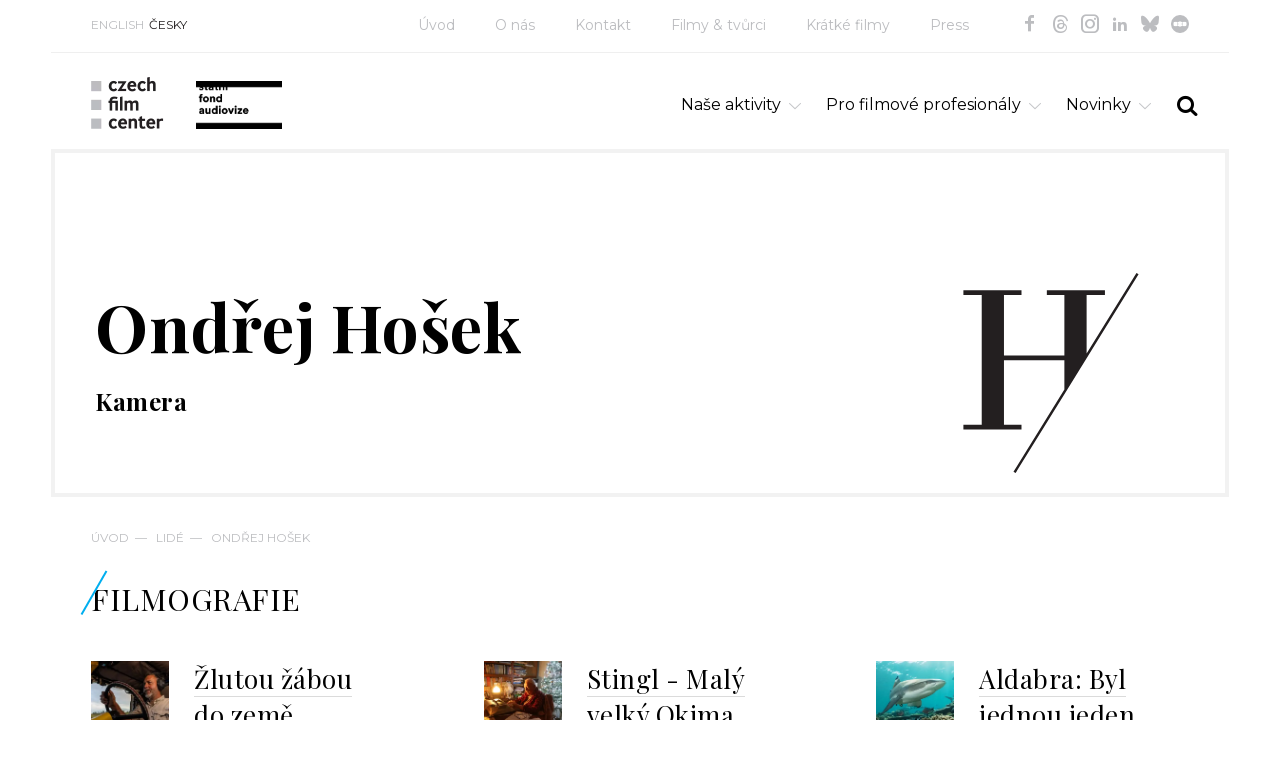

--- FILE ---
content_type: text/html; charset=utf-8
request_url: https://www.filmcenter.cz/cs/lide/3634-ondrej-hosek
body_size: 4792
content:
<!doctype html>
<html class="no-js" lang="cs">


<head>
<title id="snippet-metaInfo-metaTitle">Ondřej Hošek | Czech Film Center</title>

<meta charset="utf-8">
<meta http-equiv="x-ua-compatible" content="ie=edge">
<meta name="robots" content="index, follow">
<meta name="viewport" content="width=device-width, initial-scale=1, shrink-to-fit=no">
<meta name="author" content="Pro-idea s.r.o. / www.pro-idea.cz">
<meta name="copyright" content="Copyright (c) 2026 Czech Film Center">
<meta name="description" content="" id="snippet-metaInfo-metaDescription">

<meta property="og:type" content="website">
<meta property="og:title" content="Ondřej Hošek | Czech Film Center">
<meta property="og:description" content="">
<meta property="og:image" content="https://www.filmcenter.cz/media/5f/98/5f9812a0d6cbaa99-1200-630-e-60.webp">
    <link rel="apple-touch-icon" sizes="180x180" href="/files/favicon/apple-touch-icon.png">
<link rel="icon" type="image/png" sizes="32x32" href="/files/favicon/favicon-32x32.png">
<link rel="icon" type="image/png" sizes="16x16" href="/files/favicon/favicon-16x16.png">
<link rel="manifest" href="/files/favicon/site.webmanifest">
<link rel="mask-icon" href="/files/favicon/safari-pinned-tab.svg" color="#1ab161">
<meta name="msapplication-TileColor" content="#ffffff">
<meta name="theme-color" content="#ffffff">

    <link href="/js/front/plugins/fullcalendar/fullcalendar.css" rel="stylesheet" type="text/css">

	<link href="/css/front/grid.css" rel="stylesheet" type="text/css">
	<link href="/css/front/style.css?18" rel="stylesheet" type="text/css">
	<link href="/css/front/icons.css?05" rel="stylesheet">
	<link href='https://fonts.googleapis.com/css?family=Playfair+Display:400,700&amp;subset=latin,latin-ext' rel='stylesheet' type='text/css'>
	<link href="https://fonts.googleapis.com/css?family=Montserrat:100,100i,200,200i,300,300i,400,400i,500,500i,600,600i,700,700i,800,800i,900,900i&display=swap&subset=cyrillic,cyrillic-ext,latin-ext" rel="stylesheet">

	<link href="/plugins/fontawesome/css/all.min.css" rel="stylesheet" type="text/css">
	<link href="/css/front/plugins/alertify.core.css" rel="stylesheet" type="text/css">
	<link href="/css/front/plugins/alertify.default.css" rel="stylesheet" type="text/css">
	<link href="/css/front/plugins/magnific-popup.css" rel="stylesheet" type="text/css">
	<link href="/css/front/plugins/jquery.bxslider.css" rel="stylesheet" type="text/css">
	<link href="/plugins/multiselect/multiselect.css" rel="stylesheet" type="text/css">

    <script async src="https://www.googletagmanager.com/gtag/js?id=G-3XRE5HE4ZX"></script>

    <script>
        (function (d, t, k) {
            var s = d.getElementsByTagName(t)[0], a = d.createElement(t)
            a.async = true;
            a.src = '//cookies.pro-idea.cz/scripts/'+k+'/cc.js'
            s.parentNode.insertBefore(a, s)
        })(document, 'script', '133CE7U6-0YZPE74BJ2OU3W-9M7RIRTF');
    </script>

    <!-- Google tag (gtag.js) -->
    <script type="text/plain" data-cookieconsent="statistics">
        window.dataLayer = window.dataLayer || [];
        function gtag(){ dataLayer.push(arguments); }
        gtag('js', new Date());

        gtag('config', 'G-3XRE5HE4ZX');
    </script>

</head>

<body>


<div class="container block">
    <header class="head_container block">
        <div class="top_line block">
            <div class="col-md-2">
                <ul class="ul_langs block">
                    <li>
                        <a href="/">ENGLISH</a></li>
                    <li class="slc">
                        <a href="/cs/uvod">ČESKY</a></li>
                </ul>
            </div>
            <div class="col-md-10">
                <ul class="ul_socials">
                    <li><a href="https://www.facebook.com/CzechFilmCenter/" target="_blank" class="icon-facebook"></a></li>
                    <li><a href="https://www.threads.net/@czechfilmcenter" target="_blank" class="icon-threads"></a></li>
                    <li><a href="https://www.instagram.com/czechfilmcenter/" target="_blank" class="icon-instagram"></a></li>
                    <li><a href="https://www.linkedin.com/company/czechfilmcenter/" target="_blank" class="icon-in"></a></li>
                    <li><a href="https://bsky.app/profile/czechfilmcenter.bsky.social" target="_blank" class="icon-ico-bsky"></a></li>
                    <li><a href="https://letterboxd.com/CzechFilmCenter/" target="_blank" class="icon-ico-letterbox"></a></li>
                </ul>
                <nav>
                    <ul class="ul_main-nav block">
                        <li>
                            <a href="/cs/uvod""">Úvod</a></li>
                        <li>
                            <a href="/cs/o-nas""">O nás</a></li>
                        <li>
                            <a href="/cs/kontakt""">Kontakt</a></li>
                        <li>
                            <a href="/cs/filmy-tvurci""">Filmy &amp; tvůrci</a></li>
                        <li>
                            <a href="/cs/kratke-filmy""">Krátké filmy</a></li>
                        <li>
                            <a href="/cs/press""">Press</a></li>
                    </ul>
                </nav>
            </div>
        </div>
        <div class="head_line block">
            <div class="col-xs-12 col-sm-12 col-md-5">
                <h1 class="logo">
                    <a href="/cs/uvod">
                        <img src="/media/df/1f/df1f0c0abb8d7ba4-1600-1600-f-80.webp" alt="Úvod">
                    </a>
                </h1>
                <div class="sfk_logo">
                    <a href="/cs/uvod">
                        <img src="/images/front/logo-fond-cs.png?01" alt="Czech film fund" style="max-width: 100%;">
                    </a>
                    <p></p>
                </div>
            </div>
            <div class="col-xs-12 col-sm-12 col-md-7">
                <div class="search-form_container block">
                    <a href="#" class="a_search-form-trigger icon-search"></a>
                    <form action="/cs/fulltextove-vyhledavani" method="post" id="frm-searchForm" class="search_form form block" style="display: none;">
                        <input type="text" name="text" maxlength="128" size="50" id="frm-searchForm-text" required data-nette-rules='[{"op":":filled","msg":"Vyplňte výraz"}]'>
                        <button class="icon-search" type="submit" name="_submit" value="SEARCH"></button>
                    <input type="hidden" name="_do" value="searchForm-submit"><!--[if IE]><input type=IEbug disabled style="display:none"><![endif]-->
</form>

                </div>
                <ul class="ul_nav">
                    <li class="li_main">
                        
                        <a href="/cs/nase-aktivity""" class="a_main icon-down-open-big">Naše aktivity</a>
                        <ul class="ul_sub" style="display: none;">
                            <li class="li_sub">
                                <a href="/cs/nase-aktivity/festivaly""" class="a_sub">
                                    Festivaly
                                </a>
                            </li>
                            <li class="li_sub">
                                <a href="/cs/nase-aktivity/filmove-trhy""" class="a_sub">
                                    Filmové trhy
                                </a>
                            </li>
                            <li class="li_sub">
                                <a href="/cs/nase-aktivity/koprodukcni-trhy""" class="a_sub">
                                    Koprodukční trhy
                                </a>
                            </li>
                            <li class="li_sub">
                                <a href="/cs/nase-aktivity/prezentace-projektu""" class="a_sub">
                                    Prezentace projektů
                                </a>
                            </li>
                            <li class="li_sub">
                                <a href="/cs/nase-aktivity/hrany-film""" class="a_sub">
                                    Hraný film
                                </a>
                            </li>
                            <li class="li_sub">
                                <a href="/cs/nase-aktivity/dokumentarni-film""" class="a_sub">
                                    Dokumentární film
                                </a>
                            </li>
                            <li class="li_sub">
                                <a href="/cs/nase-aktivity/animovany-film""" class="a_sub">
                                    Animovaný film
                                </a>
                            </li>
                            <li class="li_sub">
                                <a href="/cs/nase-aktivity/kratky-film""" class="a_sub">
                                    Krátký film
                                </a>
                            </li>
                            <li class="li_sub">
                                <a href="/cs/nase-aktivity/european-film-promotion""" class="a_sub">
                                    European Film Promotion
                                </a>
                            </li>
                            <li class="li_sub">
                                <a href="/cs/nase-aktivity/konzultace""" class="a_sub">
                                    Konzultace
                                </a>
                            </li>
                            <li class="li_sub">
                                <a href="/cs/nase-aktivity/publikace""" class="a_sub">
                                    Publikace
                                </a>
                            </li>
                            <li class="li_sub">
                                <a href="/cs/nase-aktivity/databaze-pripravovanych-projektu""" class="a_sub">
                                    Databáze připravovaných projektů
                                </a>
                            </li>
                        </ul>
                    </li>
                    <li class="li_main">
                        
                        <a href="/cs/pro-filmove-profesionaly""" class="a_main icon-down-open-big">Pro filmové profesionály</a>
                        <ul class="ul_sub" style="display: none;">
                            <li class="li_sub">
                                <a href="/cs/pro-filmove-profesionaly/berlinale""" class="a_sub">
                                    Berlinale
                                </a>
                            </li>
                            <li class="li_sub">
                                <a href="/cs/pro-filmove-profesionaly/cannes""" class="a_sub">
                                    Cannes
                                </a>
                            </li>
                            <li class="li_sub">
                                <a href="/cs/pro-filmove-profesionaly/pruvodce-filmovymi-festivaly""" class="a_sub">
                                    Průvodce filmovými festivaly
                                </a>
                            </li>
                            <li class="li_sub">
                                <a href="/cs/pro-filmove-profesionaly/pruvodce-koprodukcnimi-trhy""" class="a_sub">
                                    Průvodce koprodukčními trhy
                                </a>
                            </li>
                            <li class="li_sub">
                                <a href="/cs/pro-filmove-profesionaly/kalendar""" class="a_sub">
                                    Kalendář
                                </a>
                            </li>
                            <li class="li_sub">
                                <a href="/cs/pro-filmove-profesionaly/podpora-ucasti-ceskych-filmu-na-zahranicnich-festivalech""" class="a_sub">
                                    Podpora účasti českých filmů na zahraničních festivalech
                                </a>
                            </li>
                            <li class="li_sub">
                                <a href="/cs/pro-filmove-profesionaly/prezentace-projektu""" class="a_sub">
                                    Prezentace projektů
                                </a>
                            </li>
                            <li class="li_sub">
                                <a href="/cs/pro-filmove-profesionaly/film-industry""" class="a_sub">
                                    Film Industry
                                </a>
                            </li>
                            <li class="li_sub">
                                <a href="/cs/pro-filmove-profesionaly/filmove-statistiky-a-data""" class="a_sub">
                                    Filmové statistiky a data
                                </a>
                            </li>
                        </ul>
                    </li>
                    <li class="li_main">
                        
                        <a href="/cs/novinky""" class="a_main icon-down-open-big">Novinky</a>
                        <ul class="ul_sub" style="display: none;">
                            <li class="li_sub">
                                <a href="/cs/novinky/cesky-film-v-zahranici""" class="a_sub">
                                    Český film (v zahraničí)
                                </a>
                            </li>
                            <li class="li_sub">
                                <a href="/cs/novinky/film-industry""" class="a_sub">
                                    Film Industry
                                </a>
                            </li>
                            <li class="li_sub">
                                <a href="/cs/novinky/publikace""" class="a_sub">
                                    Publikace
                                </a>
                            </li>
                            <li class="li_sub">
                                <a href="/cs/novinky/predstavujeme""" class="a_sub">
                                    Představujeme
                                </a>
                            </li>
                            <li class="li_sub">
                                <a href="/cs/novinky/kratke-filmy""" class="a_sub">
                                    Krátké filmy
                                </a>
                            </li>
                        </ul>
                    </li>
                </ul>
            </div>
        </div>
    </header>




<section class="content_container block">
    <div class="item-top_box no-img black-text block">
        <div class="text_box">


            <h1>Ondřej Hošek</h1>
            <h2>
                
                    Kamera
                    
            </h2>
        </div>
        <img class="ico-iniciala" src="/images/front/initial/ico-inicial-h.svg">
    </div>


<div class="breadcrumbs_container block">
	<p>
			<a href="/cs/uvod">Úvod</a>&mdash;
			<a href="/cs/lide">Lidé</a>&mdash;
			<a href="3634-ondrej-hosek">Ondřej Hošek</a>
	</p>
</div>



    <div class="col-xs-12">
        <h4>Filmografie</h4>
	</div>

	<div class="block company-det three-rows">
            <div class="search_result block in-rcol col-md-4 col-sm-6">
                <div class="col-md-3 col-sm-3 col-xs-3 search_result_img">
                    <a href="/cs/filmy-tvurci/4881-zlutou-zabou-do-zeme-modreho-nebe">
                        <img src="/media/55/08/5508090f04436c35-326-326-e-60.webp" alt="Žlutou žábou do země modrého nebe">
                    </a>
                </div>
                <div class="col-md-9 col-sm-9 col-xs-9 search_result_text film_in_coll">
                    <h3><a href="/cs/filmy-tvurci/4881-zlutou-zabou-do-zeme-modreho-nebe">Žlutou žábou do země modrého nebe</a></h3>
                    <div class="search_desc">
                        <p>2025, Kamera</p>
                    </div>
                </div>
            </div>
            <div class="search_result block in-rcol col-md-4 col-sm-6">
                <div class="col-md-3 col-sm-3 col-xs-3 search_result_img">
                    <a href="/cs/filmy-tvurci/2812-stingl-little-big-okima">
                        <img src="/media/db/52/db526ddc9f8d6106-326-326-e-60.webp" alt="Stingl - Malý velký Okima">
                    </a>
                </div>
                <div class="col-md-9 col-sm-9 col-xs-9 search_result_text film_in_coll">
                    <h3><a href="/cs/filmy-tvurci/2812-stingl-little-big-okima">Stingl - Malý velký Okima</a></h3>
                    <div class="search_desc">
                        <p>2021, Kamera</p>
                    </div>
                </div>
            </div>
            <div class="search_result block in-rcol col-md-4 col-sm-6">
                <div class="col-md-3 col-sm-3 col-xs-3 search_result_img">
                    <a href="/cs/filmy-tvurci/3232-aldabra-once-upon-an-island">
                        <img src="/media/57/bf/57bfa1ef17c28f8a-326-326-e-60.webp" alt="Aldabra: Byl jednou jeden ostrov">
                    </a>
                </div>
                <div class="col-md-9 col-sm-9 col-xs-9 search_result_text film_in_coll">
                    <h3><a href="/cs/filmy-tvurci/3232-aldabra-once-upon-an-island">Aldabra: Byl jednou jeden ostrov</a></h3>
                    <div class="search_desc">
                        <p>2015, Kamera</p>
                    </div>
                </div>
            </div>
            <div class="search_result block in-rcol col-md-4 col-sm-6">
                <div class="col-md-3 col-sm-3 col-xs-3 search_result_img">
                    <a href="/cs/kratke-filmy/filmy/4508-5-czk">
                        <img src="/media/d3/d6/d3d62f46b3bd49b1-326-326-e-60.webp" alt="5 Kč">
                    </a>
                </div>
                <div class="col-md-9 col-sm-9 col-xs-9 search_result_text film_in_coll">
                    <h3><a href="/cs/kratke-filmy/filmy/4508-5-czk">5 Kč</a></h3>
                    <div class="search_desc">
                        <p>2011, Kamera</p>
                    </div>
                </div>
            </div>
	</div>

    <div class="row grid-img_container">
        <div class="col-md-5">
            <a href="/cs/kratke-filmy/filmy/4508-5-czk">
                <img src="/media/ed/aa/edaa1f55733ba8d7-884-708-e-60.webp" alt=""><span>5 Kč / 5 CZK</span>
            </a>
        </div>
        <div class="col-md-2">
            <a href="/cs/kratke-filmy/filmy/4508-5-czk">
                <img src="/media/10/95/1095e24dab08df0a-416-332-e-60.webp" alt=""><span>5 Kč / 5 CZK</span>
            </a>
            <a href="/cs/filmy-tvurci/3232-aldabra-once-upon-an-island">
                <img src="/media/50/95/5095ad2ce3467298-416-332-e-60.webp" alt=""><span>Aldabra: Byl jednou jeden ostrov / Aldabra: Once Upon an Island</span>
            </a>
        </div>
        <div class="col-md-5">
            <a href="/cs/filmy-tvurci/3232-aldabra-once-upon-an-island">
                <img src="/media/ec/7f/ec7f4564156c5a7b-884-708-e-60.webp" alt=""><span>Aldabra: Byl jednou jeden ostrov / Aldabra: Once Upon an Island</span>
            </a>
        </div>
        <div class="col-md-2">
            <a href="/cs/filmy-tvurci/3232-aldabra-once-upon-an-island">
                <img src="/media/71/db/71dbace6e9aec8d3-416-332-e-60.webp" alt=""><span>Aldabra: Byl jednou jeden ostrov / Aldabra: Once Upon an Island</span>
            </a>
            <a href="/cs/filmy-tvurci/3232-aldabra-once-upon-an-island">
                <img src="/media/72/1a/721a2ab1943c958e-416-332-e-60.webp" alt=""><span>Aldabra: Byl jednou jeden ostrov / Aldabra: Once Upon an Island</span>
            </a>
        </div>
        <div class="col-md-5">
            <a href="/cs/filmy-tvurci/2812-stingl-little-big-okima">
                <img src="/media/ab/a2/aba2331965d9b5ad-884-708-e-60.webp" alt=""><span>Stingl - Malý velký Okima / Stingl - Little Big Okima</span>
            </a>
        </div>
    </div>
</section>
</div>

<section class="contact-line_container block">
    <div class="container">
        <div class="contact_box col-md-7 col-sm-6">
            <h3>Czech Film Center<br />
<em>oddělení <a href="http://fondkinematografie.cz/">Státního fondu audiovize</a> pro propagaci české audiovizuální tvorby v zahraničí</em></h3>

<h4>Email: <a href="mailto:info@filmcenter.cz">info@filmcenter.cz</a></h4>

<p> </p>

            <p class="p_more">
                <a href="/cs/kontakt">Kontaktujte nás</a>
            </p>
        </div>
    </div>
</section>


<div class="container block">
    <footer class="foot_container block">
        <div class="col-md-6">
            <p>© Czech Film Center<a href="/cs/ochrana-osobnich-udaju" class="privacy-policy-link">Ochrana osobních údajů</a> | <a href="javascript:ProideaCookies.showDialog(true);">Nastavení cookies</a></p>

        </div>
        <div class="right_box col-md-6">
            <p>Created by <a href="http://www.pro-idea.cz">Pro-idea</a></p>
        </div>
    </footer>
</div>

<div style="display: none;" id="snippet--flashMessages">
</div>


<script type="text/javascript" src="/js/front/plugins/jquery.min.js"></script>
<script type="text/javascript" src="/js/front/plugins/jquery.min.js"></script>
<script type="text/javascript" src="/js/front/plugins/jquery-ui.min.js"></script>
<script type="text/javascript" src="/js/front/plugins/jquery.easing.1.3.js"></script>
<script type="text/javascript" src="/js/front/plugins/ContentSlider.js"></script>
<script type="text/javascript" src="/js/front/plugins/ContentScroller.js"></script>
<script type="text/javascript" src="/js/front/plugins/jquery.magnific-popup.min.js"></script>
<script type="text/javascript" src="/js/front/plugins/alertify.js"></script>
<script type="text/javascript" src="/js/front/plugins/jquery.bxslider.min.js"></script>
<script type="text/javascript" src="/plugins/multiselect/multiselect.js"></script>
<script type="text/javascript" src="/js/front/plugins/fullcalendar/lib/moment.min.js"></script>
<script type="text/javascript" src="/js/front/plugins/fullcalendar/fullcalendar.min.js"></script>
<script type="text/javascript" src="/js/front/plugins/fullcalendar/locale-all.js"></script>
<script type="text/javascript" src="https://maxcdn.bootstrapcdn.com/bootstrap/3.3.7/js/bootstrap.min.js"></script>
<script type="text/javascript" src="/js/front/core/live-form-validation.js"></script>
<script type="text/javascript" src="https://www.google.com/recaptcha/api.js?render=6LeSmpMlAAAAANkjDFK7oaTs9852-FcirQx4Njok"></script>
<script type="text/javascript" src="/js/front/main.js?v=12"></script>

    <script>
	(function(d) {
		var config = {
			kitId: 'vcq4eyk',
			scriptTimeout: 3000,
			async: true
		}, h = d.documentElement, t = setTimeout(function() {
			h.className = h.className.replace(/\bwf-loading\b/g, "") + " wf-inactive";
		}, config.scriptTimeout), tk = d.createElement("script"), f = false, s = d.getElementsByTagName("script")[0], a;
		h.className += " wf-loading";
		tk.src = 'https://use.typekit.net/' + config.kitId + '.js';
		tk.async = true;
		tk.onload = tk.onreadystatechange = function() {
			a = this.readyState;
			if(f || a && a != "complete" && a != "loaded") {
				return;
			}
			f = true;
			clearTimeout(t);
			try { Typekit.load(config) }
			catch(e) { }
		};
		s.parentNode.insertBefore(tk, s)
	})(document);
</script>

</body>

</html>


--- FILE ---
content_type: text/html; charset=utf-8
request_url: https://www.google.com/recaptcha/api2/anchor?ar=1&k=6LeSmpMlAAAAANkjDFK7oaTs9852-FcirQx4Njok&co=aHR0cHM6Ly93d3cuZmlsbWNlbnRlci5jejo0NDM.&hl=en&v=N67nZn4AqZkNcbeMu4prBgzg&size=invisible&anchor-ms=20000&execute-ms=30000&cb=4p3sx1h72xga
body_size: 48902
content:
<!DOCTYPE HTML><html dir="ltr" lang="en"><head><meta http-equiv="Content-Type" content="text/html; charset=UTF-8">
<meta http-equiv="X-UA-Compatible" content="IE=edge">
<title>reCAPTCHA</title>
<style type="text/css">
/* cyrillic-ext */
@font-face {
  font-family: 'Roboto';
  font-style: normal;
  font-weight: 400;
  font-stretch: 100%;
  src: url(//fonts.gstatic.com/s/roboto/v48/KFO7CnqEu92Fr1ME7kSn66aGLdTylUAMa3GUBHMdazTgWw.woff2) format('woff2');
  unicode-range: U+0460-052F, U+1C80-1C8A, U+20B4, U+2DE0-2DFF, U+A640-A69F, U+FE2E-FE2F;
}
/* cyrillic */
@font-face {
  font-family: 'Roboto';
  font-style: normal;
  font-weight: 400;
  font-stretch: 100%;
  src: url(//fonts.gstatic.com/s/roboto/v48/KFO7CnqEu92Fr1ME7kSn66aGLdTylUAMa3iUBHMdazTgWw.woff2) format('woff2');
  unicode-range: U+0301, U+0400-045F, U+0490-0491, U+04B0-04B1, U+2116;
}
/* greek-ext */
@font-face {
  font-family: 'Roboto';
  font-style: normal;
  font-weight: 400;
  font-stretch: 100%;
  src: url(//fonts.gstatic.com/s/roboto/v48/KFO7CnqEu92Fr1ME7kSn66aGLdTylUAMa3CUBHMdazTgWw.woff2) format('woff2');
  unicode-range: U+1F00-1FFF;
}
/* greek */
@font-face {
  font-family: 'Roboto';
  font-style: normal;
  font-weight: 400;
  font-stretch: 100%;
  src: url(//fonts.gstatic.com/s/roboto/v48/KFO7CnqEu92Fr1ME7kSn66aGLdTylUAMa3-UBHMdazTgWw.woff2) format('woff2');
  unicode-range: U+0370-0377, U+037A-037F, U+0384-038A, U+038C, U+038E-03A1, U+03A3-03FF;
}
/* math */
@font-face {
  font-family: 'Roboto';
  font-style: normal;
  font-weight: 400;
  font-stretch: 100%;
  src: url(//fonts.gstatic.com/s/roboto/v48/KFO7CnqEu92Fr1ME7kSn66aGLdTylUAMawCUBHMdazTgWw.woff2) format('woff2');
  unicode-range: U+0302-0303, U+0305, U+0307-0308, U+0310, U+0312, U+0315, U+031A, U+0326-0327, U+032C, U+032F-0330, U+0332-0333, U+0338, U+033A, U+0346, U+034D, U+0391-03A1, U+03A3-03A9, U+03B1-03C9, U+03D1, U+03D5-03D6, U+03F0-03F1, U+03F4-03F5, U+2016-2017, U+2034-2038, U+203C, U+2040, U+2043, U+2047, U+2050, U+2057, U+205F, U+2070-2071, U+2074-208E, U+2090-209C, U+20D0-20DC, U+20E1, U+20E5-20EF, U+2100-2112, U+2114-2115, U+2117-2121, U+2123-214F, U+2190, U+2192, U+2194-21AE, U+21B0-21E5, U+21F1-21F2, U+21F4-2211, U+2213-2214, U+2216-22FF, U+2308-230B, U+2310, U+2319, U+231C-2321, U+2336-237A, U+237C, U+2395, U+239B-23B7, U+23D0, U+23DC-23E1, U+2474-2475, U+25AF, U+25B3, U+25B7, U+25BD, U+25C1, U+25CA, U+25CC, U+25FB, U+266D-266F, U+27C0-27FF, U+2900-2AFF, U+2B0E-2B11, U+2B30-2B4C, U+2BFE, U+3030, U+FF5B, U+FF5D, U+1D400-1D7FF, U+1EE00-1EEFF;
}
/* symbols */
@font-face {
  font-family: 'Roboto';
  font-style: normal;
  font-weight: 400;
  font-stretch: 100%;
  src: url(//fonts.gstatic.com/s/roboto/v48/KFO7CnqEu92Fr1ME7kSn66aGLdTylUAMaxKUBHMdazTgWw.woff2) format('woff2');
  unicode-range: U+0001-000C, U+000E-001F, U+007F-009F, U+20DD-20E0, U+20E2-20E4, U+2150-218F, U+2190, U+2192, U+2194-2199, U+21AF, U+21E6-21F0, U+21F3, U+2218-2219, U+2299, U+22C4-22C6, U+2300-243F, U+2440-244A, U+2460-24FF, U+25A0-27BF, U+2800-28FF, U+2921-2922, U+2981, U+29BF, U+29EB, U+2B00-2BFF, U+4DC0-4DFF, U+FFF9-FFFB, U+10140-1018E, U+10190-1019C, U+101A0, U+101D0-101FD, U+102E0-102FB, U+10E60-10E7E, U+1D2C0-1D2D3, U+1D2E0-1D37F, U+1F000-1F0FF, U+1F100-1F1AD, U+1F1E6-1F1FF, U+1F30D-1F30F, U+1F315, U+1F31C, U+1F31E, U+1F320-1F32C, U+1F336, U+1F378, U+1F37D, U+1F382, U+1F393-1F39F, U+1F3A7-1F3A8, U+1F3AC-1F3AF, U+1F3C2, U+1F3C4-1F3C6, U+1F3CA-1F3CE, U+1F3D4-1F3E0, U+1F3ED, U+1F3F1-1F3F3, U+1F3F5-1F3F7, U+1F408, U+1F415, U+1F41F, U+1F426, U+1F43F, U+1F441-1F442, U+1F444, U+1F446-1F449, U+1F44C-1F44E, U+1F453, U+1F46A, U+1F47D, U+1F4A3, U+1F4B0, U+1F4B3, U+1F4B9, U+1F4BB, U+1F4BF, U+1F4C8-1F4CB, U+1F4D6, U+1F4DA, U+1F4DF, U+1F4E3-1F4E6, U+1F4EA-1F4ED, U+1F4F7, U+1F4F9-1F4FB, U+1F4FD-1F4FE, U+1F503, U+1F507-1F50B, U+1F50D, U+1F512-1F513, U+1F53E-1F54A, U+1F54F-1F5FA, U+1F610, U+1F650-1F67F, U+1F687, U+1F68D, U+1F691, U+1F694, U+1F698, U+1F6AD, U+1F6B2, U+1F6B9-1F6BA, U+1F6BC, U+1F6C6-1F6CF, U+1F6D3-1F6D7, U+1F6E0-1F6EA, U+1F6F0-1F6F3, U+1F6F7-1F6FC, U+1F700-1F7FF, U+1F800-1F80B, U+1F810-1F847, U+1F850-1F859, U+1F860-1F887, U+1F890-1F8AD, U+1F8B0-1F8BB, U+1F8C0-1F8C1, U+1F900-1F90B, U+1F93B, U+1F946, U+1F984, U+1F996, U+1F9E9, U+1FA00-1FA6F, U+1FA70-1FA7C, U+1FA80-1FA89, U+1FA8F-1FAC6, U+1FACE-1FADC, U+1FADF-1FAE9, U+1FAF0-1FAF8, U+1FB00-1FBFF;
}
/* vietnamese */
@font-face {
  font-family: 'Roboto';
  font-style: normal;
  font-weight: 400;
  font-stretch: 100%;
  src: url(//fonts.gstatic.com/s/roboto/v48/KFO7CnqEu92Fr1ME7kSn66aGLdTylUAMa3OUBHMdazTgWw.woff2) format('woff2');
  unicode-range: U+0102-0103, U+0110-0111, U+0128-0129, U+0168-0169, U+01A0-01A1, U+01AF-01B0, U+0300-0301, U+0303-0304, U+0308-0309, U+0323, U+0329, U+1EA0-1EF9, U+20AB;
}
/* latin-ext */
@font-face {
  font-family: 'Roboto';
  font-style: normal;
  font-weight: 400;
  font-stretch: 100%;
  src: url(//fonts.gstatic.com/s/roboto/v48/KFO7CnqEu92Fr1ME7kSn66aGLdTylUAMa3KUBHMdazTgWw.woff2) format('woff2');
  unicode-range: U+0100-02BA, U+02BD-02C5, U+02C7-02CC, U+02CE-02D7, U+02DD-02FF, U+0304, U+0308, U+0329, U+1D00-1DBF, U+1E00-1E9F, U+1EF2-1EFF, U+2020, U+20A0-20AB, U+20AD-20C0, U+2113, U+2C60-2C7F, U+A720-A7FF;
}
/* latin */
@font-face {
  font-family: 'Roboto';
  font-style: normal;
  font-weight: 400;
  font-stretch: 100%;
  src: url(//fonts.gstatic.com/s/roboto/v48/KFO7CnqEu92Fr1ME7kSn66aGLdTylUAMa3yUBHMdazQ.woff2) format('woff2');
  unicode-range: U+0000-00FF, U+0131, U+0152-0153, U+02BB-02BC, U+02C6, U+02DA, U+02DC, U+0304, U+0308, U+0329, U+2000-206F, U+20AC, U+2122, U+2191, U+2193, U+2212, U+2215, U+FEFF, U+FFFD;
}
/* cyrillic-ext */
@font-face {
  font-family: 'Roboto';
  font-style: normal;
  font-weight: 500;
  font-stretch: 100%;
  src: url(//fonts.gstatic.com/s/roboto/v48/KFO7CnqEu92Fr1ME7kSn66aGLdTylUAMa3GUBHMdazTgWw.woff2) format('woff2');
  unicode-range: U+0460-052F, U+1C80-1C8A, U+20B4, U+2DE0-2DFF, U+A640-A69F, U+FE2E-FE2F;
}
/* cyrillic */
@font-face {
  font-family: 'Roboto';
  font-style: normal;
  font-weight: 500;
  font-stretch: 100%;
  src: url(//fonts.gstatic.com/s/roboto/v48/KFO7CnqEu92Fr1ME7kSn66aGLdTylUAMa3iUBHMdazTgWw.woff2) format('woff2');
  unicode-range: U+0301, U+0400-045F, U+0490-0491, U+04B0-04B1, U+2116;
}
/* greek-ext */
@font-face {
  font-family: 'Roboto';
  font-style: normal;
  font-weight: 500;
  font-stretch: 100%;
  src: url(//fonts.gstatic.com/s/roboto/v48/KFO7CnqEu92Fr1ME7kSn66aGLdTylUAMa3CUBHMdazTgWw.woff2) format('woff2');
  unicode-range: U+1F00-1FFF;
}
/* greek */
@font-face {
  font-family: 'Roboto';
  font-style: normal;
  font-weight: 500;
  font-stretch: 100%;
  src: url(//fonts.gstatic.com/s/roboto/v48/KFO7CnqEu92Fr1ME7kSn66aGLdTylUAMa3-UBHMdazTgWw.woff2) format('woff2');
  unicode-range: U+0370-0377, U+037A-037F, U+0384-038A, U+038C, U+038E-03A1, U+03A3-03FF;
}
/* math */
@font-face {
  font-family: 'Roboto';
  font-style: normal;
  font-weight: 500;
  font-stretch: 100%;
  src: url(//fonts.gstatic.com/s/roboto/v48/KFO7CnqEu92Fr1ME7kSn66aGLdTylUAMawCUBHMdazTgWw.woff2) format('woff2');
  unicode-range: U+0302-0303, U+0305, U+0307-0308, U+0310, U+0312, U+0315, U+031A, U+0326-0327, U+032C, U+032F-0330, U+0332-0333, U+0338, U+033A, U+0346, U+034D, U+0391-03A1, U+03A3-03A9, U+03B1-03C9, U+03D1, U+03D5-03D6, U+03F0-03F1, U+03F4-03F5, U+2016-2017, U+2034-2038, U+203C, U+2040, U+2043, U+2047, U+2050, U+2057, U+205F, U+2070-2071, U+2074-208E, U+2090-209C, U+20D0-20DC, U+20E1, U+20E5-20EF, U+2100-2112, U+2114-2115, U+2117-2121, U+2123-214F, U+2190, U+2192, U+2194-21AE, U+21B0-21E5, U+21F1-21F2, U+21F4-2211, U+2213-2214, U+2216-22FF, U+2308-230B, U+2310, U+2319, U+231C-2321, U+2336-237A, U+237C, U+2395, U+239B-23B7, U+23D0, U+23DC-23E1, U+2474-2475, U+25AF, U+25B3, U+25B7, U+25BD, U+25C1, U+25CA, U+25CC, U+25FB, U+266D-266F, U+27C0-27FF, U+2900-2AFF, U+2B0E-2B11, U+2B30-2B4C, U+2BFE, U+3030, U+FF5B, U+FF5D, U+1D400-1D7FF, U+1EE00-1EEFF;
}
/* symbols */
@font-face {
  font-family: 'Roboto';
  font-style: normal;
  font-weight: 500;
  font-stretch: 100%;
  src: url(//fonts.gstatic.com/s/roboto/v48/KFO7CnqEu92Fr1ME7kSn66aGLdTylUAMaxKUBHMdazTgWw.woff2) format('woff2');
  unicode-range: U+0001-000C, U+000E-001F, U+007F-009F, U+20DD-20E0, U+20E2-20E4, U+2150-218F, U+2190, U+2192, U+2194-2199, U+21AF, U+21E6-21F0, U+21F3, U+2218-2219, U+2299, U+22C4-22C6, U+2300-243F, U+2440-244A, U+2460-24FF, U+25A0-27BF, U+2800-28FF, U+2921-2922, U+2981, U+29BF, U+29EB, U+2B00-2BFF, U+4DC0-4DFF, U+FFF9-FFFB, U+10140-1018E, U+10190-1019C, U+101A0, U+101D0-101FD, U+102E0-102FB, U+10E60-10E7E, U+1D2C0-1D2D3, U+1D2E0-1D37F, U+1F000-1F0FF, U+1F100-1F1AD, U+1F1E6-1F1FF, U+1F30D-1F30F, U+1F315, U+1F31C, U+1F31E, U+1F320-1F32C, U+1F336, U+1F378, U+1F37D, U+1F382, U+1F393-1F39F, U+1F3A7-1F3A8, U+1F3AC-1F3AF, U+1F3C2, U+1F3C4-1F3C6, U+1F3CA-1F3CE, U+1F3D4-1F3E0, U+1F3ED, U+1F3F1-1F3F3, U+1F3F5-1F3F7, U+1F408, U+1F415, U+1F41F, U+1F426, U+1F43F, U+1F441-1F442, U+1F444, U+1F446-1F449, U+1F44C-1F44E, U+1F453, U+1F46A, U+1F47D, U+1F4A3, U+1F4B0, U+1F4B3, U+1F4B9, U+1F4BB, U+1F4BF, U+1F4C8-1F4CB, U+1F4D6, U+1F4DA, U+1F4DF, U+1F4E3-1F4E6, U+1F4EA-1F4ED, U+1F4F7, U+1F4F9-1F4FB, U+1F4FD-1F4FE, U+1F503, U+1F507-1F50B, U+1F50D, U+1F512-1F513, U+1F53E-1F54A, U+1F54F-1F5FA, U+1F610, U+1F650-1F67F, U+1F687, U+1F68D, U+1F691, U+1F694, U+1F698, U+1F6AD, U+1F6B2, U+1F6B9-1F6BA, U+1F6BC, U+1F6C6-1F6CF, U+1F6D3-1F6D7, U+1F6E0-1F6EA, U+1F6F0-1F6F3, U+1F6F7-1F6FC, U+1F700-1F7FF, U+1F800-1F80B, U+1F810-1F847, U+1F850-1F859, U+1F860-1F887, U+1F890-1F8AD, U+1F8B0-1F8BB, U+1F8C0-1F8C1, U+1F900-1F90B, U+1F93B, U+1F946, U+1F984, U+1F996, U+1F9E9, U+1FA00-1FA6F, U+1FA70-1FA7C, U+1FA80-1FA89, U+1FA8F-1FAC6, U+1FACE-1FADC, U+1FADF-1FAE9, U+1FAF0-1FAF8, U+1FB00-1FBFF;
}
/* vietnamese */
@font-face {
  font-family: 'Roboto';
  font-style: normal;
  font-weight: 500;
  font-stretch: 100%;
  src: url(//fonts.gstatic.com/s/roboto/v48/KFO7CnqEu92Fr1ME7kSn66aGLdTylUAMa3OUBHMdazTgWw.woff2) format('woff2');
  unicode-range: U+0102-0103, U+0110-0111, U+0128-0129, U+0168-0169, U+01A0-01A1, U+01AF-01B0, U+0300-0301, U+0303-0304, U+0308-0309, U+0323, U+0329, U+1EA0-1EF9, U+20AB;
}
/* latin-ext */
@font-face {
  font-family: 'Roboto';
  font-style: normal;
  font-weight: 500;
  font-stretch: 100%;
  src: url(//fonts.gstatic.com/s/roboto/v48/KFO7CnqEu92Fr1ME7kSn66aGLdTylUAMa3KUBHMdazTgWw.woff2) format('woff2');
  unicode-range: U+0100-02BA, U+02BD-02C5, U+02C7-02CC, U+02CE-02D7, U+02DD-02FF, U+0304, U+0308, U+0329, U+1D00-1DBF, U+1E00-1E9F, U+1EF2-1EFF, U+2020, U+20A0-20AB, U+20AD-20C0, U+2113, U+2C60-2C7F, U+A720-A7FF;
}
/* latin */
@font-face {
  font-family: 'Roboto';
  font-style: normal;
  font-weight: 500;
  font-stretch: 100%;
  src: url(//fonts.gstatic.com/s/roboto/v48/KFO7CnqEu92Fr1ME7kSn66aGLdTylUAMa3yUBHMdazQ.woff2) format('woff2');
  unicode-range: U+0000-00FF, U+0131, U+0152-0153, U+02BB-02BC, U+02C6, U+02DA, U+02DC, U+0304, U+0308, U+0329, U+2000-206F, U+20AC, U+2122, U+2191, U+2193, U+2212, U+2215, U+FEFF, U+FFFD;
}
/* cyrillic-ext */
@font-face {
  font-family: 'Roboto';
  font-style: normal;
  font-weight: 900;
  font-stretch: 100%;
  src: url(//fonts.gstatic.com/s/roboto/v48/KFO7CnqEu92Fr1ME7kSn66aGLdTylUAMa3GUBHMdazTgWw.woff2) format('woff2');
  unicode-range: U+0460-052F, U+1C80-1C8A, U+20B4, U+2DE0-2DFF, U+A640-A69F, U+FE2E-FE2F;
}
/* cyrillic */
@font-face {
  font-family: 'Roboto';
  font-style: normal;
  font-weight: 900;
  font-stretch: 100%;
  src: url(//fonts.gstatic.com/s/roboto/v48/KFO7CnqEu92Fr1ME7kSn66aGLdTylUAMa3iUBHMdazTgWw.woff2) format('woff2');
  unicode-range: U+0301, U+0400-045F, U+0490-0491, U+04B0-04B1, U+2116;
}
/* greek-ext */
@font-face {
  font-family: 'Roboto';
  font-style: normal;
  font-weight: 900;
  font-stretch: 100%;
  src: url(//fonts.gstatic.com/s/roboto/v48/KFO7CnqEu92Fr1ME7kSn66aGLdTylUAMa3CUBHMdazTgWw.woff2) format('woff2');
  unicode-range: U+1F00-1FFF;
}
/* greek */
@font-face {
  font-family: 'Roboto';
  font-style: normal;
  font-weight: 900;
  font-stretch: 100%;
  src: url(//fonts.gstatic.com/s/roboto/v48/KFO7CnqEu92Fr1ME7kSn66aGLdTylUAMa3-UBHMdazTgWw.woff2) format('woff2');
  unicode-range: U+0370-0377, U+037A-037F, U+0384-038A, U+038C, U+038E-03A1, U+03A3-03FF;
}
/* math */
@font-face {
  font-family: 'Roboto';
  font-style: normal;
  font-weight: 900;
  font-stretch: 100%;
  src: url(//fonts.gstatic.com/s/roboto/v48/KFO7CnqEu92Fr1ME7kSn66aGLdTylUAMawCUBHMdazTgWw.woff2) format('woff2');
  unicode-range: U+0302-0303, U+0305, U+0307-0308, U+0310, U+0312, U+0315, U+031A, U+0326-0327, U+032C, U+032F-0330, U+0332-0333, U+0338, U+033A, U+0346, U+034D, U+0391-03A1, U+03A3-03A9, U+03B1-03C9, U+03D1, U+03D5-03D6, U+03F0-03F1, U+03F4-03F5, U+2016-2017, U+2034-2038, U+203C, U+2040, U+2043, U+2047, U+2050, U+2057, U+205F, U+2070-2071, U+2074-208E, U+2090-209C, U+20D0-20DC, U+20E1, U+20E5-20EF, U+2100-2112, U+2114-2115, U+2117-2121, U+2123-214F, U+2190, U+2192, U+2194-21AE, U+21B0-21E5, U+21F1-21F2, U+21F4-2211, U+2213-2214, U+2216-22FF, U+2308-230B, U+2310, U+2319, U+231C-2321, U+2336-237A, U+237C, U+2395, U+239B-23B7, U+23D0, U+23DC-23E1, U+2474-2475, U+25AF, U+25B3, U+25B7, U+25BD, U+25C1, U+25CA, U+25CC, U+25FB, U+266D-266F, U+27C0-27FF, U+2900-2AFF, U+2B0E-2B11, U+2B30-2B4C, U+2BFE, U+3030, U+FF5B, U+FF5D, U+1D400-1D7FF, U+1EE00-1EEFF;
}
/* symbols */
@font-face {
  font-family: 'Roboto';
  font-style: normal;
  font-weight: 900;
  font-stretch: 100%;
  src: url(//fonts.gstatic.com/s/roboto/v48/KFO7CnqEu92Fr1ME7kSn66aGLdTylUAMaxKUBHMdazTgWw.woff2) format('woff2');
  unicode-range: U+0001-000C, U+000E-001F, U+007F-009F, U+20DD-20E0, U+20E2-20E4, U+2150-218F, U+2190, U+2192, U+2194-2199, U+21AF, U+21E6-21F0, U+21F3, U+2218-2219, U+2299, U+22C4-22C6, U+2300-243F, U+2440-244A, U+2460-24FF, U+25A0-27BF, U+2800-28FF, U+2921-2922, U+2981, U+29BF, U+29EB, U+2B00-2BFF, U+4DC0-4DFF, U+FFF9-FFFB, U+10140-1018E, U+10190-1019C, U+101A0, U+101D0-101FD, U+102E0-102FB, U+10E60-10E7E, U+1D2C0-1D2D3, U+1D2E0-1D37F, U+1F000-1F0FF, U+1F100-1F1AD, U+1F1E6-1F1FF, U+1F30D-1F30F, U+1F315, U+1F31C, U+1F31E, U+1F320-1F32C, U+1F336, U+1F378, U+1F37D, U+1F382, U+1F393-1F39F, U+1F3A7-1F3A8, U+1F3AC-1F3AF, U+1F3C2, U+1F3C4-1F3C6, U+1F3CA-1F3CE, U+1F3D4-1F3E0, U+1F3ED, U+1F3F1-1F3F3, U+1F3F5-1F3F7, U+1F408, U+1F415, U+1F41F, U+1F426, U+1F43F, U+1F441-1F442, U+1F444, U+1F446-1F449, U+1F44C-1F44E, U+1F453, U+1F46A, U+1F47D, U+1F4A3, U+1F4B0, U+1F4B3, U+1F4B9, U+1F4BB, U+1F4BF, U+1F4C8-1F4CB, U+1F4D6, U+1F4DA, U+1F4DF, U+1F4E3-1F4E6, U+1F4EA-1F4ED, U+1F4F7, U+1F4F9-1F4FB, U+1F4FD-1F4FE, U+1F503, U+1F507-1F50B, U+1F50D, U+1F512-1F513, U+1F53E-1F54A, U+1F54F-1F5FA, U+1F610, U+1F650-1F67F, U+1F687, U+1F68D, U+1F691, U+1F694, U+1F698, U+1F6AD, U+1F6B2, U+1F6B9-1F6BA, U+1F6BC, U+1F6C6-1F6CF, U+1F6D3-1F6D7, U+1F6E0-1F6EA, U+1F6F0-1F6F3, U+1F6F7-1F6FC, U+1F700-1F7FF, U+1F800-1F80B, U+1F810-1F847, U+1F850-1F859, U+1F860-1F887, U+1F890-1F8AD, U+1F8B0-1F8BB, U+1F8C0-1F8C1, U+1F900-1F90B, U+1F93B, U+1F946, U+1F984, U+1F996, U+1F9E9, U+1FA00-1FA6F, U+1FA70-1FA7C, U+1FA80-1FA89, U+1FA8F-1FAC6, U+1FACE-1FADC, U+1FADF-1FAE9, U+1FAF0-1FAF8, U+1FB00-1FBFF;
}
/* vietnamese */
@font-face {
  font-family: 'Roboto';
  font-style: normal;
  font-weight: 900;
  font-stretch: 100%;
  src: url(//fonts.gstatic.com/s/roboto/v48/KFO7CnqEu92Fr1ME7kSn66aGLdTylUAMa3OUBHMdazTgWw.woff2) format('woff2');
  unicode-range: U+0102-0103, U+0110-0111, U+0128-0129, U+0168-0169, U+01A0-01A1, U+01AF-01B0, U+0300-0301, U+0303-0304, U+0308-0309, U+0323, U+0329, U+1EA0-1EF9, U+20AB;
}
/* latin-ext */
@font-face {
  font-family: 'Roboto';
  font-style: normal;
  font-weight: 900;
  font-stretch: 100%;
  src: url(//fonts.gstatic.com/s/roboto/v48/KFO7CnqEu92Fr1ME7kSn66aGLdTylUAMa3KUBHMdazTgWw.woff2) format('woff2');
  unicode-range: U+0100-02BA, U+02BD-02C5, U+02C7-02CC, U+02CE-02D7, U+02DD-02FF, U+0304, U+0308, U+0329, U+1D00-1DBF, U+1E00-1E9F, U+1EF2-1EFF, U+2020, U+20A0-20AB, U+20AD-20C0, U+2113, U+2C60-2C7F, U+A720-A7FF;
}
/* latin */
@font-face {
  font-family: 'Roboto';
  font-style: normal;
  font-weight: 900;
  font-stretch: 100%;
  src: url(//fonts.gstatic.com/s/roboto/v48/KFO7CnqEu92Fr1ME7kSn66aGLdTylUAMa3yUBHMdazQ.woff2) format('woff2');
  unicode-range: U+0000-00FF, U+0131, U+0152-0153, U+02BB-02BC, U+02C6, U+02DA, U+02DC, U+0304, U+0308, U+0329, U+2000-206F, U+20AC, U+2122, U+2191, U+2193, U+2212, U+2215, U+FEFF, U+FFFD;
}

</style>
<link rel="stylesheet" type="text/css" href="https://www.gstatic.com/recaptcha/releases/N67nZn4AqZkNcbeMu4prBgzg/styles__ltr.css">
<script nonce="g6xtDdsC_J40ihkt67MpWg" type="text/javascript">window['__recaptcha_api'] = 'https://www.google.com/recaptcha/api2/';</script>
<script type="text/javascript" src="https://www.gstatic.com/recaptcha/releases/N67nZn4AqZkNcbeMu4prBgzg/recaptcha__en.js" nonce="g6xtDdsC_J40ihkt67MpWg">
      
    </script></head>
<body><div id="rc-anchor-alert" class="rc-anchor-alert"></div>
<input type="hidden" id="recaptcha-token" value="[base64]">
<script type="text/javascript" nonce="g6xtDdsC_J40ihkt67MpWg">
      recaptcha.anchor.Main.init("[\x22ainput\x22,[\x22bgdata\x22,\x22\x22,\[base64]/[base64]/MjU1Ong/[base64]/[base64]/[base64]/[base64]/[base64]/[base64]/[base64]/[base64]/[base64]/[base64]/[base64]/[base64]/[base64]/[base64]/[base64]\\u003d\x22,\[base64]\\u003d\x22,\x22HibDgkjDlnLDqkxFwr1Hw7k4QcKUw6wgwpBBIiZIw7XCpgnDkkU/w4VNZDnCvcKrciIgwqMyW8OxdsO+wo3DjMKpZ01ewosBwq0VCcOZw4I5HMKhw4t0asKRwp15XcOWwowUL8KyB8OnFMK5G8Ood8OyMQzCgMKsw69wwq/DpDPCrGPChsKswrcXZVkjPUfCk8O0woDDiAzCqsKpfMKQJSscSsKOwrdAEMO1wqkYTMOKwotfW8OiDsOqw4YHCcKJCcOXwr3CmX5/w4YYX0HDqVPCm8KkwrHDkmYIOCjDscOdwpA9w4XCsMOtw6jDq1nCiAs9EUc8D8OMwp5raMO7w7fClsKIX8KxDcKowqQJwp/DgX/CkcK3eFMFGAbDjsKHF8OIwpvDl8KSZDfCnQXDsXhGw7LChsOPw7YXwrPCn37Dq3LDoR9ZR14cE8KeWsOPVsOnw4MewrEJEiDDrGc8w61vB1TDisO9wpRhRsK3woc9SVtGwrl/w4Y6f8OWfRjDjW8sfMOqLhAZScKgwqgcw5bDuMOCWwzDsRzDkTbClcO5MzvCvsOuw6vDm1XCnsOjwqbDiwtYw73CrMOmMRViwqI8w5UBHR/DmGZLMcOXwrh8wp/Dmi91woNqacORQMKkwrjCkcKRwrTCg2sswpVrwrvCgMOMwrbDrW7DpsOcCMKlwqrCoTJCAmciHgbCs8K1wolhw4BEwqE0GMKdLMKiwojDuAXCsSwRw7xeFX/DqcK1wpFceE9nPcKFwqgGZ8OXQU99w7AtwrlhCy7CvsORw4/Cu8OOKQx+w67DkcKOwqrDsRLDnFDDi2/[base64]/DtcKNw7wvChTDh8O/dGZTJ8KFwpDCrsKnw7TDusOYwoXDhsOPw6XClWpXccK5wrUfZSw7w7LDkA7DnMOjw4nDssODWMOUwqzCgcKtwp/[base64]/CksOCwrLCpmxvwolcKXrDh8KHw5TCv8KjTxcINTECwrkvWsKTwoNnC8ONwrrDlMOswqLDiMKcw6FXw77Dh8OUw7phwrlOwpDCgyscScKvXXAzwo3DiMOzwp1mw6xaw7zDjhArEsKIPsOkH3o9A1V8DGI/ByDChzXDuybChcKMwpUBwpHDjMOPQWEOXCFCwpRFFMOVwpvDnMOSwoBbVsKmw5RzXcOkwog8RMOLJjXCisKOSxLCn8OZEXECOcOLw4ZadlZLcVfCn8OGa2IvdR/[base64]/Do8KSAsOOw6LDnsOpdXENw7jCkCJLwojCpcK0XFkQVcK5agXDucKawrXDsBlGEMKpEmTDm8OmdkMAYsOlI0dzw6LCu0dLw4RxCF/DjMK4wobDhcOHwrbDocO5L8O1w4/DssOPacOdw7rCsMKzwpXDjgUQH8Ocw5TCosOqw4k6TQwHdcOzw7rDmgdCw7V/w6bDlFR6wqPCgk/CmMK/wqbDqMOAwprCp8KAfMOSEMK2X8Odw50NwpdzwrFCw73CjMO9w6IBJsO0Ry3DoDzCliDDpMK9wpLCpm3CnMKodTtSRybCpBTCksOzBcKwZVbCk8KFKHwDXcOWWHjCpMKbIcOzw5NtWWQlw5/Dp8KHwq3DnC4UwrzDhMK+GcKdCcOIcDfDnG1BYQjDq0PClS/DmwcVwrZGH8ODw7NLJ8O2QcKOAsOgwppCDiPDmcKxw6puFsO0wq5mwqvCnDh9w73Dox97U1ZxNCjCisKSw4B7worDiMOdw5Buw6/DlGYVwoUAdMKrScOgS8KpwrTCqsKqITbCoUUfwrQhwoQ9wrwmw6t2GcOlw5HCsRQiNMOtL1/Dn8KlAkbDnWBNeEjDnQ3DlWrDocK2wrpOwpJ0IQ/DmRsYwojCkcKww5lHXsK2fSzDsBXDkcOfw6o6SsOjw4lcf8OkwofCksKgw4fDvsKbwr5+w6EAYsO8w40kwqzCiBVmEcO7w7/CvRhUwo/CgMOVHgFsw7BawpXCm8KUwrk6DcKIw6U9worDocO0CsK2JMOdw7s7OzXCk8Odw5BgDjXDj0fCvg8ow6jClEYKwrfClcODJcKnPWAHwoDDqcKDLWfDicK8B0vDtFbCqhTDgDtsfsKBGcK5ZsO2w4hpw5k+wqTChcK/wqHCpAzCpcOEwpQ3w6vDqnHDmXJPFTEYHmfCmcKHwoNfN8K7woYKwrdWwpJYasKDw77Cj8OKQzhxP8OswrdEw57CozhdLMOJfGHCg8OXGMK3ZcOQw4dnw7ZgZMOYBcKBG8Ogw7vDqMKCwpTCs8OMeR/[base64]/Cs8O9e3DDtMOsw5VnSWvDpgjDnlXDlRrCkBgvwonDpcK0JH9FwokGw6TCksOWwpkqJcKbfcK/w4Ewwp9wf8K6w4HDicKpw5VfJMKtWAfCizHCicK6YFLDlhhBAcOzwqMNw4vDgMKnNi/DogEFOcKUCsKJFwgCw5VwLcOWOMKXFMO1wpAuwr9TYMKKw7oHBRlvwo51QMO2wolHw6Jxw4LClV50IcOMwp4ew6A6w43CgcOHwoTCucO0TcKTAUcWw6M+e8K8wo7DsAzCoMKXw4TCrMKADxvDnwHCpMKuGsOkJVBGDEwPwo/DmcOuw6RDwqFFw7Ryw7xHDnVBEkQRwpPCgjEcfMOqwrzCvcKdeyvCt8KvVEoIwqVmKMOvwrLDpMOSw4EOLU0SwoRzXMK7L2TDn8KDwq8nw4rDjsONPsKgDsODZcOSJsKbw7bDosK/woLCkizCh8OJY8KUwr4gGizDplvCo8Khw4jCs8OWwoXCknnCmcOswro6fMKnbcKzbWVVw5VQw4IHQFgwFMOzfjrDtA3Cn8KqFDLCnhnDrUg8MsOLwqnChMO5w497w6EQw5JGX8OvSMKfbcKnw4sII8Kcw5w/NhzCh8KTZcKQw6/Cs8OpNsKqACfCrXpaw7wzXzfCnHEmPMKswonDmU/DqjZyIcO/[base64]/Dk8K9FFzCmgHDucKrwrzCsMKvN2R/[base64]/DncK6w4vDgcKxwphBMWPCrwvCsWPDrMOdLQ/[base64]/w6/DtMOWTcO0I8KKwoJQecOjQsKBw7RbecKYfBZywpzDjsOnVis2L8Kewo/DpjxDVi7CrsKOBsKdTlAkY0TDt8KOFjtNQEIuCcK8AV7DgsO4ScOFMsOCwrjCicOBbh7CnU51w7rDs8OzwqnDkMOdRgrDh3PDkMOfwqxBbQHCqcKhw5/Cq8KiKMOWw7AKEkDCgXxyDwrDnsO0ERLDk3XDkgpCwqRzXhrCtVQuw4HDvwkww7TCo8OEw4LClDjDtcKjw6RGwpLDu8Orw6wCwpFKwpDDvEvCu8OLLBYOTMKkTyg5HsKJwqzCmsO/wo7Dm8KGw6TDmcKSVTHDkcO9wqXDg8OJLksow7h4DwlYGcOeMsOcd8KCwrNNw5hEGBMsw4LDhFNnwrotw7LCqQMRwpbCgMOJwq3CoixlYCdgXAzCksOQIjsGw4JSDcOWw65rfcOlC8K6w4LDlC/CpMOPw4jCjSxowobDuyXDgMKmIMKCw4vCjDNBw7hjEsOqw6BmJ0HCi2VJd8OIwr/[base64]/[base64]/DvCLClcKuwqB8ZGjDrcKkbhRZDgvDn8Obw5xqw4LDgMOVw6TCq8ORw73CpynDh0gwAmFmw4vCvcOjJRfDmsOMwqEzwoLDosOvwp3Ck8Oww5DCkMOww6/Cg8K2FsKWQ8KNwpzCp1slw7TCvgkjf8OfKiElD8OYw4xTw4Row5rCocORCRglwqloaMKKw65YwqfDskzCkyPDtmF6woDDm0lNw4ULLmzCv1DCv8ObGcOZZx4ZfMKNQ8OZNUHDihPCp8KFWivDq8OZwozCrTxNeMOTZcOxw4QbfcKQw5PCuRQ9w67Co8OObgfDkE/CssKNw4HCjQbDjGh/[base64]/[base64]/ChhQZwqJuw4DDm8ORw4DDsXHDncKAw7DCkcKqw5lMasOBAsO/[base64]/Cvj7CkxzCi0d4HWvDkS3DhBXCosOmccO/VmQaAHzCtMOXD3PDhMKkw5nDusOiDxZpwrvDrwbCscO/w7t7wotpEcOONMOnZcKObnHDmknCl8OcAWthw4d0wpl0wr/[base64]/DgGfDpk8sw6pXasKvf2DDjwVBWWwkGsKRwozDg01ww5HDuMK4w7DDoHh+HXE0w6LDsGjDn1tlKiddXsK1wq02UsOWw4jDtAQgNsOjwqnCi8KqaMKVJcOxwplJMsK9Xg8SZcKxw6LDmMK3woddw7cpcmHCvQnDgcKAw5HDo8OmDUZQV18sFGbDqE/CtxHDnDxUwpXDlFbCuTXCu8KLw5wBwoAfMWEcPcORw7XDkQslwqXCmQVZwprCs1cHw7EEw7lUw7JEwp7DtMOEPMOKwqxceVxKw6HDpH7CjcKfTVhBwq7DvjYaBsKNBn8lPDppLcKTwpLDpcKTYcKowr3DmBPDp1LCpTQPw6HCsgTDqV3Dp8O3QF14wrPCoR/[base64]/DjMKcZ8KXUsKDE8KLF8K9w6DDmHEJwrsaw4Aow5rDhCfDg3nCkVfCmjbDml3CgjAeVXojwqLDpynDpsKlKRo8dV7Dp8K6QX7DjhHCg03Dp8K7w4vCqcOMJmnCkUwJwqMnw51cwq1iw79sQ8KPCmp3AFnClcKkw6x/[base64]/CrXPDvwl3ZMOcwoxFw5ENC8KdwrrDu8KZSTzCoiZwRwHCvMKFO8KbwoDDsT7CmHkIXcKOw68nw5ZsLiYXw5/Dn8KoTcO1fsKRwq5cwpnDqTjDjMKKdwzDnF/CscKlw5cyJRjDohBZwoYyw4MJGHrDosOmw55pD2bCvsKkEzDDpnhLwpzComXDtEjDnih+w77DuhTDowMjAH9IwoLCky/CvcKQdANzWcOLG0HCmsOFw7DDtBTCo8KrQUsVw61uwrMRUwDCiATDv8Orw54Ow4bCi0jDnig9wpPDrhhlPnU/wpgBwpTDtcONw4M1w51OT8OMdC4IOFFYaFHCpsOxw7EQwogew4XDt8OrOMKsWsK8IDzCjkHDqMOBYSMzOX1Wwr56BH3DicOIBMOswqbDhUfDicKlw4fDj8KXwonCrxjCm8O6C2LDlMKhwoHDgcK5w6jDicOEPC/[base64]/DkgjCl0ERwrHCv8Ohw6/Cq8K/w7pBRHB5RWDDtjdOW8KRY3rDmsKzOTJqS8OOwqQTIRo+UcOUw6fDrCDDkMOAZMO+dMO0EcKyw5ZwTC0sWnkFfF9Bwp/DgX0pAh9aw4B+w7YCwp3DsD1WFR9vKWLCucKgw4NfDwUfMMOHwrHDoz3Dh8OTCnPDriZ5DyVzwpPCphdpwoxkQkXCrMKkwoTCoBDDnTfDhSoSw5/DvcKaw5omwqFPS3HCicKtw5vDqsO4YcOmDsOIwoBSwoglcxnCk8KmwpDCj3Abf3DCg8OaeMKCw4F/wqrCj3VBGsO0PcK0Y1fCm3UCE2nDo1PDuMO2wqYcbcOvZ8Ktw4dBHsKCL8OBw5zCsmHDkcOCw6orQMODYB8LDsOmw4/[base64]/[base64]/Crl3DpDrCqV7CuEdaf8OmEFF6JsKEwqbDgAc9wqnCjj7DrsKFCsK/KB/[base64]/[base64]/DkVbw6rDksOZwr3CuXzCnAl8wrt9Z8OKQMO3woPCtsKqwrvCglvClcOsV8KbOMKUwo7DoGUASW5sV8KmLcKdH8KFw7rCmMKXw60ow7lIw4/CjA4PwrnCpWnDrnXCsW7CuEQlw53DpsKuZ8KZwp1jOUQuwrnCm8KnD2nCgTZTwpIdw61POcKvYEAIdsKvOE/[base64]/DoAnDrRF/w4VSaMKSw6zCk2/ClsKjw67CqcOaw7YxCMOOwpNiJcKQeMKSZcKnwovDjipYw49XQ0IuAn04SRDDmsK8K1rDncO1ZcOKwqLCgATDj8OvcRR4AcONaQA6bsOuCTPDsyEJLMK7w4nCrsOvPE3Dj0jDvcObw5/CgMKSecKUw6TCjy3CmMK/[base64]/N2DCnMO4wobDmjPCucO3wpTDkX0sKB7DtCTDj8K3wr98w6zClVFsw6/DgWEGwpzDtkkUMcK8Y8KEIsK+wrxPw6/CusO/C2DDrz3Dji3Ct2zDjETCnkjCvhHCrsKNOcKPJcKkRMOdB1TCrW4Zw6nCt0ITFX03FQTDsEPCqT7CkMKSRm5Hwr5UwpJ9w53DhMO5PkBSw5DCiMKkwprDqMK4wq/DjcOVVHLCujU7JsKXwrnDrGZPwpZhdi/Cjhdxw7TCt8KEfQvCg8KJYMOUw7zDjkozO8Oww6LClxRqasOSw5IswpdGw5XDvVfDmR8KScOsw6sLw4YDw4U6SMOWVRDDuMK7w4kRQsKya8KMLhvDg8KaNhkZw6Elw47CnMK7cBfCvsOEaMOQYMK8Q8O3U8K+N8KewqrCtgodwrdwZcKyFMKHw75Tw7FCY8OxZsK/esOXBMKHw6QrDVXCtUfDm8O4wqfDtsOJfcKpw53DicKww6NlB8KDKMKlw4sKwr81w65mwqxgwqHDh8Obw7jCjm5SR8OsJcKEw6QXwqTDu8Kbw5o/[base64]/DiW/CtcKPw43Cj8KBwpNnJXBnwqDDvS/CgcKvVUdQwpjChsKXw4YHPHgdwr/DnETChsONwosje8OoWcKQw6XCsn/[base64]/KMOTdcO2w5EMw4DDnUHDscKJw7LCucK7wo4MScOcw4o7RsOyw7HDlsKnwqBjScOgwqUuw73DqDbDv8Kzwq5UFMKoY3NUwrLCqMKbL8OpTWJyUsOOw5B4dMK8ZsKlw48JbRZNfMK/MsKQwpNxNMOQSsOPw5Jsw57CmjbDmcOZw7TCoWTDrsK/NXXDvcK0FsKqCcObw7HDggUuHMK2wpnDuMKaG8O3woQMw5zCiw4xw4YZT8OiwonClcO0b8OcQUbCgGALKBlRQWPCqwnCkMK/SRAdwp/[base64]/[base64]/Co8K9JD45wrDDgBRCJEnChcOuMcKnBMOyw6RobsOnIsKPwo1XPEhvNjlSwrjDrXHCi3ItHcOfVzLDqcKufBPCtcKCJsKzw4tbGRzCtz5hKzDDvHY3wrhaworCvEoIwpEyHMKdaFE8GcOBw6sfwpJfCSIVKsKsw5cXFsKiZ8KIdcOvVQLCuMOgw6RHw7LDicO/w6TDqsOZFC/Dl8KqMMKkL8KPM0TDlDzDtMOsw7bCm8OOw69CwojDu8Obw63CnMOgR3lzEcKqwo9SwpbCmnx/YHzDu0oFaMOxw4PDqsO2wokvHsK8Y8ODcsK2w6vCvSBsKMOAw5XDnnLDscOtQgwAwqLDoRQAAcOCZV/CvcKTwp45wqplwqPDgjt3w6bDrsOaw5/DvWhcwrTDj8OfDVdDwpzDoMKwe8KywrV9XmV4w5kpwp7DlUwFworCghRffSTDmCzCgnvDisKKH8ORw4M2eQXCiB3DvF3CiS/Duh8ewppMw6Rlw77CiSzDtjjCtMK+Q2jClGnDkcKYI8KMFC54NX7Dr1kxw5LCvsKUwqDCvsO4wrvDjRPDmW/Dqy/Dl2LCk8KzWsKYwqQzwrB7bj91wq/CgExAw79zIVl5wpJkKMKRDCbCinxuw7IASsK+I8KswpUTw4/CvMOydMOaccOBJV8Xw63DlMKhdF5ac8KOwrVywofCuS3Dt13DmcKYwrY8UTUubVIZwpBow7EGw7Btw5FMNWINPUnCmAY4wqFawoh3w5vDi8OXw7DDnDnCpMK4EGLDhjTDu8KIwrhlw40wXiTCoMKVGBt3YWl4EBTCn0Z2w4/DrMOEHsOkTMKpWRAsw4V5wq7DpsOJwr9TG8OWwrJ2KsObwpU0w7EKZB9iw5LCqMOCwq3CpcK8XMOZw4wfwqPDvcO0wpFPw50Aw6zDjX8dKTrDvcKfQ8KLw6tBDMO1W8KoJBXDpcOpP2UxwpzCjsKPbMKmVEfDhAzCi8KrcsK6WMOtaMOuw5QmwqLDj2hsw7xkT8Omw5/Dm8OqZQk7w4XCucOkbsOPTkM3w4VzdcOCwowoAcKxbcO7wr8Mw6zCqX8GfcKqOcKhaRvDi8OJBcOdw6DCsFICMXVfBUYxMzQzw6HDjnl/bsO6w5TDlMORw77Ds8OWecOAwobDr8OwwoHDsA1hVMKnagfDu8Oow5cLw6TCpMONOsKKRTvDkxPCvmVrw6/Cr8Kuw6VtH244IMOtE1HDs8OSwpDDpVxLeMOGCgDDundJw4/CvcKaYzjDh35Xw6LDjAHDngRMPkXDkwxwPBEWbsK5w6fDumrDpcKYXzlbwqB7w4fCoBQNRsKjDiHDuG85w4PCqls0Z8OOw5PCvThINBvDrMKDEhUmfQvCkFtWw6N7w541LHEewr0FDMKdLsO9Gw5ELm1Vw47Dj8KkSW/Dvwc7VTbCgVF9Z8KEMMKfw4JIb1hyw4oiwpzCoR7DscOkwp1qXjrDp8KSZC3CiB94woNWAT93VX5wwrLDicO1w4/CgMKZw7jDiwbCqURwCMOawrxrU8KaAULCsThFwoLCs8K0worDksOIw4HDoyzClzHDqMOhwoBtwoDCtsOsTkpAacKcw6LDlWrDsRbCnhDCl8KYIw4EMEMdZG9Jw78Tw6gLwqTDgcKbwpltw4DDtGDCimXDkXIzGcKaOR9NL8OSEMKVwq/DicKeb2dWw6PCo8K7wphAw6PDicK+ElXDusKtM1rDil1iwoVUd8OwJ3JRw6g4wpQHwrDDtWvChRBow7nDoMKow4tPWMOBworDl8Kbwr/DoULCozpnZRTCocODVwY4wotQwpJcw7XDmgdAZsKnY1IkTW7CjcKKwrbDg0tPwqAiNWQUAzp4w61TFSo7w7VYw60leQdYwrbDksK9wqvCu8KYwpBwDMOFwo3CocKzOjfDtV/[base64]/DsgjDosOvwqoKbBJFw40hwr15woHCkXjDkXEQOMO4WTBJw6/CrwDCmsOPCcK2D8O9FsKPwojCksK+w5k6CDdiwpDDt8K1wrTCjMKjw7ZxP8KWR8OMw6Baw5LDtFfChMK3w4DCrV/DqHFZPQrDtsKXwo40w4DDn2DCosO2ZcKhOcKTw4rDjcOHw7BVwpLCujTCnMKTw5zCiG3Ck8OMM8O6RsOOZz7CksKsUsKrEGpewo16w5vDkQ7Di8OYw4ITwroIUSt/w5zDpMO4w7nDj8O3woDDmMKgw6wkwrZ2BsKIQsOhwq/[base64]/woJzw6ZUwpjCqcKtS8O6w6bDh0XDr2jCs8KwCcKsGxwQwr7DqcKfw5XCqQU1wrrCoMKzw6tqHsO/[base64]/CpMOCNiAlU8Oxw4jDsU8ScMO+w5rCqwDDvcO0w7AiWFFYw6DCjm3CvMKQw6EIw5DCpsKkwpvDlx5HR0PCtMKqAsOdwrLCrcKnw7QWw5PCsMKxNW/Ds8KsZTvCisKgdiPCjS/ChcOEUWvCsH3DocKdw5k/GcOlWMKfDcKuHl7DlsOQTcO8NMOaQ8Kfwp3DjMK+fw1rwpjCocOqJBXDtcOeFMO5EMKuw685wpwlc8ORwpDDkcO0PcOsHQPDg0/[base64]/[base64]/CrlYJw4xuwrfCssOdLlI9w7pMT8KhwoTCrsOFwqjDk8ObwqrDlcO1KsKuwoJtw4PCgHLDqcK5c8OIb8OtcwDDuUkSw6IsWsKfw7PDpkQAwr0IQcOjBADDpsK2w4hzwozDn0tfw77CqX5Tw6/DrSAlwoI9w6tKenfCgMOIfMOow6gAwrbCqMKowqHCmUPDu8KZUMKQw4bDusKQecOCwojCpjTDjsOUSATDqWYfJ8OYwr7CmsO8JSxjwrkdwoc2RV9+YsKSw4fDnMKBw6/Cq1nCk8KGw7ERJx7CmsKbXMKTwrjDqS49wrDCqcOLw5gbFMOhw5lNTMK6Zj7Cu8O2fljDhVfChw/DvyLDicOYw4kywpvDkn9BOz1Yw67DokzDkRB9ZFweD8KSd8KmcCjDnMOAPzU4fD3CjB/Dl8O9w5cowrzDj8Kdwp8dw7wrw4rCuwLDvMKkal7CnH3CjGocw6nDtcKGw6lJXcKtw5LCqVokw6TDp8KQw4I6w6PCqU1THsO1VijCisKHGsO/w5w0wpk1DlfCvMKMHQfDtD5LwqIoUcODw7zDomfCr8O9wptyw5/DugAowrE/w7/DtT/DuUHCt8O0w4nDugTDrsO5wq/Cl8OvwrgKw7HDrAVlQWxrw7pRPcKiP8KyKsOvw6NibgvCjUXDmTXDo8KjLEnDhMK6wobClX4Bw6vCqcO7AHHCmnpRTMKOegfDl0sSBHVYKMK/LkUgXRrDomHDkGTDn8Klw7zDscOeRsOOJHTDs8OwUktSPMKWw5dyRRzDtnRyPMKXw5HCs8OPR8O9woHCtU/DmsOvw6kSwpDDhxPDp8Ouw5ZswqkPw4XDp8KVBsKOw69+wqvDtw7DrwZgw4HDnR7CsSrDo8OeUsOCbMOoH2NnwqVKwpsowonDujZMdC4Jwo5xbsKVemcYwo/Cg2NGOhrCscKqT8O+wpRNw5TCjMOxe8OGw4DDqsK2fQ7DhsKuTcOpw7zCrm1PwpcXw6bDr8KqOkcJwoLDhmEAw4fDp3jCjX17FnjCu8ORw7PCsDdjw6fDmMKUM0Vuw4TDkAEOwprCvlM2w5/CmMKFZcKHw68Sw5cof8OuPRnDkcKxQsOwYj/Dv394DGJrZWbDm0xFM1fDhsO7IWosw7BhwrFRH30yRsODwpXCp1LDgsOeYQLCgcKnKGkQwp5nwqJmfsKOd8K7wpkawoTCq8OBw6Mdw6JgwqssPATDky/Co8OWfRJuwqXCqm/Cm8KNwrBMNcOtw4DDqkwrPsOHEnXCrsOBSsKKw7shw4psw4B0w5ofPsOGcgQXwqxxw7XCtcObUUoxw4LCjlEWBMKnw77ChMOfw6w8U23CmMKICcO7AR/DoDHDn1fCrMOBC3DCn13CpEHDusKTwqnCvEMOLEU/cQ8aesKlbcKJw7XCrHnDuFEKw4rCuVFBMn7DtQLClsO9wq7CnHUgdsK8wpUtw4swwpHDrMKewqorScOQfi0Ywro9wprDk8KgJAxzN3kWw4l/w74nwprCnjXCtsKuwqkFPsK8wpTCnGnCvAvDq8KWYhTDqjlPHirDusK+ByhlSS/DosOBfCFrDcObw5lHFMOiw5HClTDDt0t6w51SYlwkw64nXmHDiUXCogrDjsOMw6/[base64]/DocOfwo8lw5A6w7PDqEzCvRobUlN5w4g7w5/Ckh9XVXo+egpIwowNUVRSIMOZwqDDhwbCvhstNcOcw5lmw7sFwr/[base64]/CghgCwofDucOTPMK5IFJlw4PDuyUPdgEvw40CwpAoMcOBKMKkGj3Dk8KGeFPDi8OUIHvDm8ORMQFUHxUtfMKVwr8fEHd2wpV9BAjCmFgwJwJITyAWeDrDocO5wqTChMOtacO/BmXCvzTDicKpccK9w4LDqB4ZLlYJw67DhcOedlvDn8KpwqBnTsKAw5MEworDrSLDk8OhIC5tN2wPW8KXSHYtwo7CvifDsSvCmUrDusKaw73Dqk4MexIXwo3DjG9Vw5lkw78oRcOhTV3CjsOHRcO7w6hcNMOmw4/CuMKEYmXCmsKnwpV+w6zCg8OHEyQ2NsOjwqnDrMK1w6lkdk86D2w3w7TCrcK/wr7CocKFC8OwdsOmwpbDqcOTbkV5w6h7w4hmcHt1w7PDuzrCnAwRUsO7w4oVYWoow6XCtcK5QTzDrFVUIjZ4SMOvUcOVwr7ClcOLw4ADF8KRwo7Dp8Oswo8fJmwuQcK1w6tvdMKUHA3CmwDDsBs5fcO2w6bDokMfS0kmwr3Dkm0TwrfDo113NVkLL8KGUhBGwrLCjj/CjMK5W8Klw6DCnWlgwo1NXyYLfizDvMOiw7scwp7Di8OdH3NDb8KLLS7DjDPDqcKsSXh8LjHCqcKKLTNPXAZSw5gZw4HCiiPDsMKBFcO4Q0jDs8OBJifDkcK1Wz4xw7HCkX7DksOdw6LDqcKAwqo/w5rDp8OQSQHDsHDDumAbwp0SwpbCnnNgw6vCin3Cuk5DwpzDqA1EbcOPw6rDjAHDmC1qwoANw67Dq8K8w6hPPG1SHsOqMsO8dMKPwqYDw53DjcKCw5syUTINJ8OMHyorZSIywpHCiC7CigFjVTIAwpPCuQhRw7HCu1QbwrnDmC/Cs8OQBMKUXUEmwofCvMK8wpjDoMOPw6XDrMOCwrjDgcKdwrjDhFLDiWoOw5UzwqXDgF3Cv8KEA1cJERkww7EyPHhQwqURfcOzMGwLTALCh8OCw5PDrsKjw7hww7h/w59wZl3DmlrCu8KHS2FEwoVTRsOJdcKDw7AYb8Krwrolw5FhMXYyw7Q7w4o2ZcOePGLCsm/CrSJBwr/Ck8KewpvChMKWw47Di1vCmGfDl8KFY8KTw4XCuMOSHcKhw4nCughkwrAYP8KWw7RUwrFjwpLCtcKZK8K2wp5vwpoJZCfDq8ORwrbDux0cwrbDuMK8DsO6wqMRwqHDnFjDncKrw7TCosK2NQzDlnvDncObw55nwpvCuMKQw71Xw7UnUU/[base64]/DhcK9wpxEwpjCtMK6UsOtwpfDt2MxwqrDtMKyw69KeyFrwrvDmMKwWyF6TkjDuMOIwqjDoT1TCsKRwpfDicOlwprCq8KhdSjDt3rDlsOzTsOyw4BIKkk4TQHDulhdw67DilJQYsOvwo7CpcOySyk9woEnwo3DkTfDvnUtw44ZTMOkMQlZw6zDuV/[base64]/ChMOZOcO5wr7DtMOXwq06R1HCs2zDvjkFwpwDw6DCpcKGYV7DrcKxIGjDhcOZQsKWbyPClx5Ew5BMwpLCgw8tCsOeYEMdwqoDdsKJwrfDp2vCq2/CqwvChcOKwqfDrcKeUMOhdQUsw45IKGY4EcKgYGXDvcKOBMKLwpMHES3CjiYDbAPDmcKIw5gIcsK/c39Zw6kiwroMwo5qwqHCiVTCo8OzPA84NMOFasOuJMKpPhEKwrnDm3BSw4giGFfCiMO/wrlkfktiwoQ/[base64]/wpsRwpAwRR82wprDqkJAwonDiR/DlsK2JsKtwqZBcsKYDcORWMOJwqnDg1dyworCocO3woAPw5rCk8O3wp/CrlLCocKnw7McFR/[base64]/w4DDscK0J8OgwpbDggE7Z8OKEsKawrlhwpXDqsOycRvDrcKwBSPCjMOJbsOoBXFXw4DCtiDDqQrDm8Oiw5fCicKjXkUiOcOWw78+GGl6woDCth4fd8OLw57Cv8KsRGrDpStrcRzCmV7Dt8KkworCkjbCi8KBw6LCrW/CgA/DhGoFesOAF0gvGWzDrC9jcXMxwqvCksOSNV1vXijCqsOHwqEoNywBBz7CusOHw5/DjMKawofCpjbDt8KSwprCjXElwp/Dn8OUw4bCoMKefCDDncKKwpgywr0hwqXCh8Ozw6FPwrR6PgduLMODIjbDogDCjsOfTcOKNcKrw7zDu8OpKcKrw7hMHcOoM0nCoGUbw5M9HsOIAsKuU2cjw6IGGsKFED7DrMK7Wg3DscO/UsOmVU/[base64]/DnAnClyjDmgALGRwZNHjDlwwKNz4hw5hIccOce1YcSW7DiENvwp8LWsOYV8KlX3paTsOAwpLCiEZ3asK5dMObScOuw4Y+w793w5fCm14uwpxkw5zDtCPDv8OXDCLDtgsnw4DCtsOnw7B9w6xTwrhsMsKewrVCwrXDrF/DvQ8KOkYqwrLDksKXO8OsJsOUFcOww6DCii/CtHzCmcO0WWUIA13DgkEvLcKTW0NFB8K6SsK1NUVaBlQIDMOmw54fw6lOw4nDu8KqFsOjwpE+w77Dg0QmwqdESMOkwpM8a341w4YMTMOGw51dOMKCwrTDsMONw6USwqI2wqZMXns/KMOXw7JnHsK/wpHDrcKqw41eCMKNLDkpwo8YbMK5w7nDrA0zwrPDjWQBwq8UwrbDusOcwoPCq8Kww5HDrFZjwprCrGEgMgbDh8KhwoY5T1gvUjTCkFrCljFdwqImw6XCjX0yw4fDsA3CpCbDlMKSYy7Dg0rDuw0hfh3CpMKuaUoXw4/[base64]/CsMOjJcOqBkECwr3DjsKdw5nDkMOWwqAzw77DucOtJMKCw73CqMO5NFUlw57CkmPCmSTDvG/CkDvCj1/[base64]/DvcO5w53DpMKBGMKzwoVVw4/DvnrClipnHG5VwqfDtMKHw5vCvsKnw7cQw5VAD8KRXHvCsMK0w4Iaw7HClSzCpWI/w5HDskFCdMKYw5nCqE1jw4AVesKDw7JSZgtefxVuYsK6b1EjX8O7wrwyTXlFw75SwrDDlMKnccO4w6zCsBrDlMK1KMK7woEeb8KSw6N4wpQBSMKdZsOfb2LCqHXDtkjCksKQfcO3wqdFJ8Oqw6gbb8O+KMOOHSfDkMOfMiXCgSjDj8K+QjTCnn9pwqpaw5bChcOWCy/Dk8KBwoFQw5LCgm/DnDbCgcKCByU5dcKfZMKxwqHDiMKLRMO2VhdxHgcNwrXCo07CksOmwrvCm8KgUsOhKwLClzdywr3CvsOZwoTDgcKxPgXCnUAxwpfCqMKaw6xbfzHDgHYpw69zworDsjtGNcObRE/DkMKXwpxmLzRwZ8K5w48Mw7bCgcOTw6Qiw4DCnndowrEia8OtVsOJw4hXw47DpMOfwoDCuDMfew3Dtw1oHsOrwqjDpT4CdMO5U8KxwovCuUlgLxvDgsKzIA7CoTZ6NsOew4jDlsKYbk/DpGjCnMKiLsKuAEXDocOJH8KYwoLDoDhywrTCp8OPasKWP8KTwq7CpjJ9bjXDqCnDsDtkw74aw7/CgMKPHMKnacK+wr1RdWZmw7LCiMKsw7DDo8OHw7Q/b0dGMMKWGcOCwqVoNS9Nwq5lw5fDksOfw5wewoDDtQVGwrHCoFk7wpTDuMKZWH/[base64]/Cu8KHw608VCdTwp7DqgTCjsKgU1V7WXvCuizDlRsneFlLw5DDozt0XsORZMKtdEbCi8O0w7DCvA/[base64]/Cl3PCmsKswqXCqUTDnX/DhTPDtMKIG2XDpRLCkS/DljclwrNSwod1w6PCihcow7vCplEBwqjDogTCrBTCuAbDocOBw7IfwqLCscKBLkzDvSjDoRkZBFbDicKCwq3DpcOAMcK7w5sBwoTDvxohw77CkFlVP8OVw4/Ch8O5A8KGw4JtwqfDusK4G8KAwp3ChWzCu8OrAiVwAzMuwpzCqwrDlMKpwrl2w4bDlcKBwpbCkcKNw6F6CTE4wp8owr1sBgoqd8KiMXbCqxZUd8OGwqYVw7Jjwo3CpSDCnsKdPFXDocK3w6ZVw6IrHcO9wprCv35qN8K5woR+RijCghlww5/DmT3CkMKlCcONKMKKH8Omw44Dwp/Cp8OMHcOVwqnCnMKNTV0Vw4M8wr/[base64]/[base64]/WsKnDm/[base64]/w4vDpsKyQm/DuW/[base64]/Cs8Okw6XCkxxgCcOSw5R/woHDlhoPw7LDqsKqw47DpcKFw6gww77Ct8OIwqt9Bj9qAlgwdAPCkDtOGGgEYCwzwr8ow7B4X8Ohw7oiNRPDrcOYF8KewqgYw4AOw4fCksK2fzB0LU3DkGcYwoTDswkNw4fDncKPTsKydyzDt8OVf1jDsXcYR2nDoMKgw5s/[base64]/BcKnexBIJzh6AjrCosKUw6jCpE7Dl8KswrtORsOgwpFOSMKeeMO9HcO6C0PDuyfDhMKINnPDrMKhMAw/WMKMLxdjacOcBSzDuMKtwpRNw7XCscOowpkcw61/wr/DoCPDnH3CkcKFOsOyKhHCicKaDmjCqcKXCsONw68zw5N6bEg5wrQjHyTCi8KkwoXDo3Uaw7FyacOPGMOqJ8ODwogRCA9qw63Di8OXG8KIw7/[base64]/[base64]/DhXNlwrvCmMOYbWdxw6jCpE4Pw7PCvFnDhcKQwq1TAcKxwr0Cb8ONLhvDiw9Xwr1swqIPwqPCpmjDjcKLCn7DqRLDnSXDtijCukB2wqAVeEzCh0DCvFUDCsKxw6nDusKnNxzDgmRjw6LDm8OBwoJSLV7DncKGYsKQD8OCwqhnHi/Ds8KDfRjDuMKJCFFdbsOxw5jCojvChMKLw5/CuBzCjBYiw7DDnsKIYsK9w7nCqMKOw7vCo2PDp1Ade8O+MWTCgkLDjHELJMKgLS0twqxXCBdzIsO9wqnCsMK/[base64]/[base64]/ccKfDCVDNHjDvXRqfSkDEngYShHDuwzCrBbCigbDr8OhCBjDjRPDm3Jaw4TDgAcXwrkAw4LDiSvDjG5mWG/Ci2sQwqbDr0jDgsO4UE7Do2BGwpVwGV/CgcK8w55fw5rDsgAdWTYpwoRuc8OxRiDCh8OOw7Jub8KBGcK4wopewrRPwr5Tw6vCh8OeCjjCuUDCkMOhacOAw4wQw6vCmcOZw57DtDPCtkzDqSw2DMKcwroNwoANw71xfsOEBsO9wpHDisOpRxHClm/Ci8Onw67Ci3bChMKSwrl2wrh3wrA5wrlucsO6YWPDjMOVWkgTAMKhw6sJYXlmw6E9wqLDsndidcOUwo4/[base64]/w5gxwqPDp2nClcOZw5nDo8KCwp3Dr8Ofw5I0wqHDii3Ci2gmwq7CtjfCmsO5WQoFDVTDnEHChmIEGHdcw5vCrsKMwrvCqMK6IMOdCgsrw4N/w61Nw7TDtcKnw5NIDsOibElkCMOxw7Qtw5p9fwlQw48acMO3w68DwqLCnsKEw6sTwqTDpsO6IMOqCsKxAcKEw6/[base64]/[base64]/b8KdYUADwo3Ch1t1DzlmecOWw5pAQcKBw5LDpXoBwqbCncKvwolNw4lBwqjCusK7w5/CusKeF2DDmcKqwpZYwptiwrNzwokSe8KaVcOgwpFLw7EcZV/[base64]/Cn8Opd8KFwqJfNENaU8Ozw4N2HsKnw57Ck8OUIMOAcyV6wqXClW7DlMOvfz/ClsOoC1xrw5XCinTDu1jCt2UMwpxqwqIlw65iwqHDvgXCoSbDnA1bw7Bgw6gMw5bDi8KWwq7Cm8OfH1fDg8O/eC5Fw4BywoB5wqZYw6VPGntaw5LDtsO2wr7CisKlwoY+cmpjw5ZVZ1TDo8OIwpXCoMOfwpFcwohOMXdKCgxSa0ZPw61PwpbDm8K9wojCu1fCjsKFw6DDgWd/wo0ww6Npwo7DtCTChcOXw6/CksOvwr/[base64]/wo9dw6rDkEXChQbDmwMtwq7CtHnDkhrCnmc1w68XKVUFwrHDmT3CuMKww7nDvHXClcOvKMOrQcKKw5UzImoFwr8ywpEkS0/DslHDkQzDmAvCn3PDvcKtDcOuw60EwqjDpl7DgcK0wpljwq/Dg8KPBmBuU8OMLcKLw4QIwpQa\x22],null,[\x22conf\x22,null,\x226LeSmpMlAAAAANkjDFK7oaTs9852-FcirQx4Njok\x22,0,null,null,null,1,[21,125,63,73,95,87,41,43,42,83,102,105,109,121],[7059694,374],0,null,null,null,null,0,null,0,null,700,1,null,0,\[base64]/76lBhnEnQkZnOKMAhmv8xEZ\x22,0,0,null,null,1,null,0,0,null,null,null,0],\x22https://www.filmcenter.cz:443\x22,null,[3,1,1],null,null,null,1,3600,[\x22https://www.google.com/intl/en/policies/privacy/\x22,\x22https://www.google.com/intl/en/policies/terms/\x22],\x22NYgYZxwBAhjaVotTYfpfjCLu9Z0YBlFAfl85KXEYNXY\\u003d\x22,1,0,null,1,1769588334551,0,0,[239,102],null,[229,13,67],\x22RC-0TXuQYJnHO2xrQ\x22,null,null,null,null,null,\x220dAFcWeA5XXwb1pMOK_ELeokN3zQCzlkiVNpkm2_SHmjQyE8N1vQb91FM_chF2rJ8uSoE5dcKlQNBtKSd2jmLR0ifRr3-i8lQ_RA\x22,1769671134609]");
    </script></body></html>

--- FILE ---
content_type: text/javascript
request_url: https://www.filmcenter.cz/js/front/plugins/ContentScroller.js
body_size: 3137
content:
/**

 * @param {string} Element ID

 * @param {array} Slider settings [duration, interval, stop_on_mouseover, orientation]

 */

var ContentScroller = function(element_id, options)

{

	this.element = $('#' + element_id);

   this.scrolls = this.element.find(".scrolls");

   

   var options = options || {};

   

   this.timer;

	this.interval = options.interval || 4000;

	this.duration = options.duration || 600;

   //this.scrollWidth = this.scrolls.outerWidth() / this.scrolls.find(".scroll").length;

}



/**

 * @public

 */

ContentScroller.prototype.init = function()

{

	if(this.element.find('.scroll').length && this.scrolls.outerWidth() > (this.element.outerWidth() * 0.9))

	{

      // @private

		var scroller = this;

      

      // scroll on button (prev) click
      if(this.element.find('.scroll-button-prev').length)

      {

         this.element.find('.scroll-button-prev').click(function()

         {

            clearTimeout(scroller.timer);

            

            scroller.scrollPrev();

             

            return false;

         });

      }

      

      // scroll on button (next) click

      if(this.element.find('.scroll-button-next').length)

      {

         this.element.find('.scroll-button-next').click(function()

         {

            clearTimeout(scroller.timer);

            

            scroller.scrollNext();

             

            return false;

         });

      }



		this.setTimer();

	}

   else

   {

      this.element.find('.scroll-button-prev').hide();

      this.element.find('.scroll-button-next').hide();

   }

};



/**

 * @private

 */

ContentScroller.prototype.getLastScroll = function()

{

	return this.element.find('.scroll:last');

}



/**

 * @private

 */

ContentScroller.prototype.getFirstScroll = function()

{

	return this.element.find('.scroll:first');

}



/**

 * @private

 */

ContentScroller.prototype.scrollPrev = function()

{

	if(this.scrolls.is(':not(:animated)'))

	{

      var scroller = this;



      var prevScroll = scroller.getLastScroll();

      prevScroll.prependTo(scroller.scrolls);

      var width = prevScroll.outerWidth(true);



      scroller.scrolls

         .css({ left: '-'+width+'px' })

         .animate({

   			left: '0'

   		}, scroller.duration, 'easeInOutCubic');



		scroller.setTimer();

	}

}



/**

 * @private

 */

ContentScroller.prototype.scrollNext = function()

{

   if(this.scrolls.is(':not(:animated)'))

   {

      var scroller = this;



      var nextScroll = scroller.getFirstScroll();

      var width = nextScroll.outerWidth(true);



      scroller.scrolls

         .animate({

            left: '-'+width+'px'

         }, scroller.duration, 'easeInOutCubic');



      setTimeout(function()

      {

         scroller.scrolls.css({ left: '0' });

         nextScroll.appendTo(scroller.scrolls);

      }, scroller.duration + 50);



      scroller.setTimer();

   }

}



/**

 * @private

 */

ContentScroller.prototype.setTimer = function()

{

	var slider = this;



	slider.timer = setTimeout(function(){

		slider.scrollNext();

	}, this.interval);

}

--- FILE ---
content_type: image/svg+xml
request_url: https://www.filmcenter.cz/images/front/letterboxd-icon.svg
body_size: 754
content:
<?xml version="1.0" encoding="UTF-8"?>
<svg width="500px" height="500px" viewBox="0 0 500 500" version="1.1" xmlns="http://www.w3.org/2000/svg" xmlns:xlink="http://www.w3.org/1999/xlink">
    <title>letterboxd-decal-dots-pos-mono</title>
    <defs>
        <rect id="path-1" x="0" y="0" width="129.847328" height="141.443299"></rect>
        <rect id="path-3" x="0" y="0" width="129.847328" height="141.443299"></rect>
    </defs>
    <g id="letterboxd-decal-dots-pos-mono" stroke="none" stroke-width="1" fill="none" fill-rule="evenodd">
        <circle id="Circle" fill="#bcbdc0" cx="250" cy="250" r="250"></circle>
        <g id="Dots" transform="translate(61.000000, 180.000000)">
            <ellipse id="Green" fill="#FFFFFF" cx="189" cy="70" rx="70.0786517" ry="70"></ellipse>
            <g id="Blue" transform="translate(248.152672, 0.000000)">
                <mask id="mask-2" fill="white">
                    <use xlink:href="#path-1"></use>
                </mask>
                <g id="Mask"></g>
                <ellipse fill="#FFFFFF" mask="url(#mask-2)" cx="59.7686766" cy="70" rx="70.0786517" ry="70"></ellipse>
            </g>
            <g id="Orange">
                <mask id="mask-4" fill="white">
                    <use xlink:href="#path-3"></use>
                </mask>
                <g id="Mask"></g>
                <ellipse fill="#FFFFFF" mask="url(#mask-4)" cx="70.0786517" cy="70" rx="70.0786517" ry="70"></ellipse>
            </g>
            <path d="M129.539326,107.063108 C122.810493,96.3149291 118.921348,83.611134 118.921348,70 C118.921348,56.388866 122.810493,43.6850709 129.539326,32.9368922 C136.268159,43.6850709 140.157303,56.388866 140.157303,70 C140.157303,83.611134 136.268159,96.3149291 129.539326,107.063108 L129.539326,107.063108 Z" id="Overlap" fill="#bcbdc0"></path>
            <path d="M248.460674,32.9368922 C255.189507,43.6850709 259.078652,56.388866 259.078652,70 C259.078652,83.611134 255.189507,96.3149291 248.460674,107.063108 C241.731841,96.3149291 237.842697,83.611134 237.842697,70 C237.842697,56.388866 241.731841,43.6850709 248.460674,32.9368922 L248.460674,32.9368922 Z" id="Overlap" fill="#bcbdc0"></path>
        </g>
    </g>
</svg>

--- FILE ---
content_type: image/svg+xml
request_url: https://www.filmcenter.cz/images/front/initial/ico-inicial-h.svg
body_size: 306
content:
<svg id="Vrstva_1" data-name="Vrstva 1" xmlns="http://www.w3.org/2000/svg" viewBox="0 0 64.54 73.68"><defs><style>.cls-1{fill:#231f20;}</style></defs><title>inicial-h</title><polygon class="cls-1" points="63.76 0 45.39 29.67 45.39 8.1 52.14 8.1 52.14 6.31 30.74 6.31 30.74 8.1 37.2 8.1 37.2 30.37 14.94 30.37 14.94 8.1 21.4 8.1 21.4 6.31 0 6.31 0 8.1 6.75 8.1 6.75 55.87 0 55.87 0 57.66 21.4 57.66 21.4 55.87 14.94 55.87 14.94 32.16 37.2 32.16 37.2 42.9 18.45 73.2 19.23 73.68 37.2 44.64 45.39 31.41 64.53 0.48 63.76 0"/></svg>